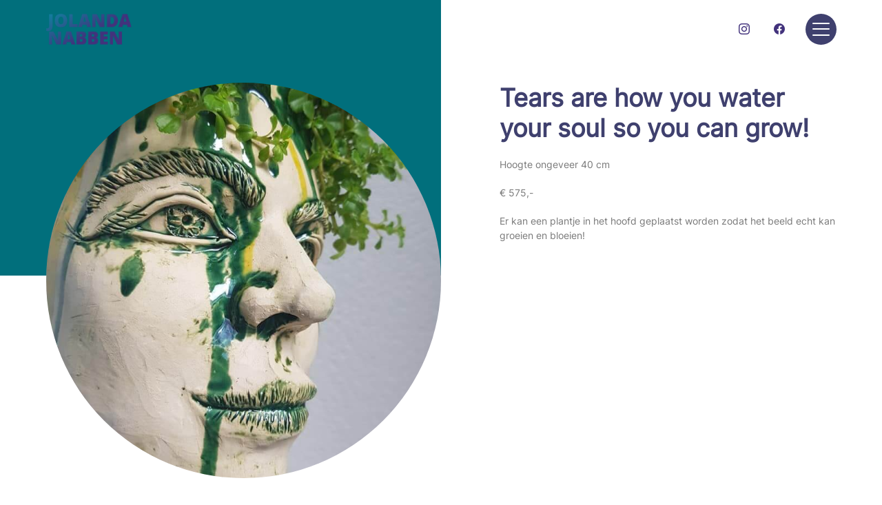

--- FILE ---
content_type: text/html; charset=UTF-8
request_url: http://www.jolandanabben.nl/tears-are-how-you-water-your-soul-so-you-can-grow/
body_size: 7640
content:
<!DOCTYPE html>
<html lang="nl" dir="ltr">
  <head>
    <meta charset="utf-8">
    <meta name="viewport" content="width=device-width, initial-scale=1.0, maximum-scale=1.0, user-scalable=0">
    <title>Jolanda Nabben | Tears are how you water your soul so you can grow!</title>
    <link rel="apple-touch-icon" sizes="180x180" href="/apple-touch-icon.png">
    <link rel="icon" type="image/png" sizes="32x32" href="/favicon-32x32.png">
    <link rel="icon" type="image/png" sizes="16x16" href="/favicon-16x16.png">
    <link rel="mask-icon" href="/safari-pinned-tab.svg" color="#5bbad5">
    <meta name="robots" content="follow, index, max-snippet:-1, max-video-preview:-1, max-image-preview:large">
    <meta name="msapplication-TileColor" content="#00aba9">
    <meta name="theme-color" content="#ffffff">
    <meta name="viewport" content="width=device-width, initial-scale=1.0">
    <meta name="description" content="Jolanda Nabben; Keramiek, Workshops & Exposities op de Smakt in Venray.">
    <meta name="author" content="https://www.linkedin.com/in/dennisthemenace/"/>
    <meta property="og:title" content="Jolanda Nabben | Tears are how you water your soul so you can grow!" />
    <meta property="og:description" content="Jolanda Nabben; Keramiek, Workshops & Exposities op de Smakt in Venray." />
    <meta property="og:image" content="http://www.jolandanabben.nl/wp-content/uploads/2022/11/jolanda_nabben-sharedimage.jpg" />
    <meta property="og:image:alt" content="Jolanda Nabben" />
    <meta property="og:type" content="website" />
    <meta property="og:url" content="http://www.jolandanabben.nl/tears-are-how-you-water-your-soul-so-you-can-grow/" />
    <meta property="og:site_name" content="Jolanda Nabben" />
    <meta property="og:locale" content="nl" />
    <link href="https://cdn.jsdelivr.net/npm/select2@4.1.0-rc.0/dist/css/select2.min.css" rel="stylesheet" />
    <meta name='robots' content='index, follow, max-snippet:-1, max-image-preview:large, max-video-preview:-1' />

	<!-- This site is optimized with the Yoast SEO plugin v19.10 - https://yoast.com/wordpress/plugins/seo/ -->
	<link rel="canonical" href="http://www.jolandanabben.nl/tears-are-how-you-water-your-soul-so-you-can-grow/" />
	<meta property="og:locale" content="nl_NL" />
	<meta property="og:type" content="article" />
	<meta property="og:title" content="Tears are how you water your soul so you can grow! - Jolanda Nabben" />
	<meta property="og:url" content="http://www.jolandanabben.nl/tears-are-how-you-water-your-soul-so-you-can-grow/" />
	<meta property="og:site_name" content="Jolanda Nabben" />
	<meta property="article:published_time" content="2022-11-22T18:55:51+00:00" />
	<meta property="article:modified_time" content="2022-11-25T16:05:54+00:00" />
	<meta property="og:image" content="http://www.jolandanabben.nl/wp-content/uploads/2022/11/tears-1.jpg" />
	<meta property="og:image:width" content="720" />
	<meta property="og:image:height" content="960" />
	<meta property="og:image:type" content="image/jpeg" />
	<meta name="author" content="Jolanda Nabben" />
	<meta name="twitter:card" content="summary_large_image" />
	<script type="application/ld+json" class="yoast-schema-graph">{"@context":"https://schema.org","@graph":[{"@type":"WebPage","@id":"http://www.jolandanabben.nl/tears-are-how-you-water-your-soul-so-you-can-grow/","url":"http://www.jolandanabben.nl/tears-are-how-you-water-your-soul-so-you-can-grow/","name":"Tears are how you water your soul so you can grow! - Jolanda Nabben","isPartOf":{"@id":"http://www.jolandanabben.nl/#website"},"primaryImageOfPage":{"@id":"http://www.jolandanabben.nl/tears-are-how-you-water-your-soul-so-you-can-grow/#primaryimage"},"image":{"@id":"http://www.jolandanabben.nl/tears-are-how-you-water-your-soul-so-you-can-grow/#primaryimage"},"thumbnailUrl":"http://www.jolandanabben.nl/wp-content/uploads/2022/11/tears-1.jpg","datePublished":"2022-11-22T18:55:51+00:00","dateModified":"2022-11-25T16:05:54+00:00","author":{"@id":"http://www.jolandanabben.nl/#/schema/person/2dca967d5025b11abb9e7226bbc50d07"},"breadcrumb":{"@id":"http://www.jolandanabben.nl/tears-are-how-you-water-your-soul-so-you-can-grow/#breadcrumb"},"inLanguage":"nl-NL","potentialAction":[{"@type":"ReadAction","target":["http://www.jolandanabben.nl/tears-are-how-you-water-your-soul-so-you-can-grow/"]}]},{"@type":"ImageObject","inLanguage":"nl-NL","@id":"http://www.jolandanabben.nl/tears-are-how-you-water-your-soul-so-you-can-grow/#primaryimage","url":"http://www.jolandanabben.nl/wp-content/uploads/2022/11/tears-1.jpg","contentUrl":"http://www.jolandanabben.nl/wp-content/uploads/2022/11/tears-1.jpg","width":720,"height":960},{"@type":"BreadcrumbList","@id":"http://www.jolandanabben.nl/tears-are-how-you-water-your-soul-so-you-can-grow/#breadcrumb","itemListElement":[{"@type":"ListItem","position":1,"name":"Home","item":"https://www.jolandanabben.nl/"},{"@type":"ListItem","position":2,"name":"Tears are how you water your soul so you can grow!"}]},{"@type":"WebSite","@id":"http://www.jolandanabben.nl/#website","url":"http://www.jolandanabben.nl/","name":"Jolanda Nabben","description":"","potentialAction":[{"@type":"SearchAction","target":{"@type":"EntryPoint","urlTemplate":"http://www.jolandanabben.nl/?s={search_term_string}"},"query-input":"required name=search_term_string"}],"inLanguage":"nl-NL"},{"@type":"Person","@id":"http://www.jolandanabben.nl/#/schema/person/2dca967d5025b11abb9e7226bbc50d07","name":"Jolanda Nabben","image":{"@type":"ImageObject","inLanguage":"nl-NL","@id":"http://www.jolandanabben.nl/#/schema/person/image/","url":"https://secure.gravatar.com/avatar/fa95c7e6ff87f7443f442c5e3e6b37dc4e73eefaa4a17c4043c1983e23e98df0?s=96&d=mm&r=g","contentUrl":"https://secure.gravatar.com/avatar/fa95c7e6ff87f7443f442c5e3e6b37dc4e73eefaa4a17c4043c1983e23e98df0?s=96&d=mm&r=g","caption":"Jolanda Nabben"},"url":"http://www.jolandanabben.nl/author/jolanda/"}]}</script>
	<!-- / Yoast SEO plugin. -->


<link rel="alternate" type="application/rss+xml" title="Jolanda Nabben &raquo; Tears are how you water your soul so you can grow! Reactiesfeed" href="http://www.jolandanabben.nl/tears-are-how-you-water-your-soul-so-you-can-grow/feed/" />
<link rel="alternate" title="oEmbed (JSON)" type="application/json+oembed" href="http://www.jolandanabben.nl/wp-json/oembed/1.0/embed?url=http%3A%2F%2Fwww.jolandanabben.nl%2Ftears-are-how-you-water-your-soul-so-you-can-grow%2F" />
<link rel="alternate" title="oEmbed (XML)" type="text/xml+oembed" href="http://www.jolandanabben.nl/wp-json/oembed/1.0/embed?url=http%3A%2F%2Fwww.jolandanabben.nl%2Ftears-are-how-you-water-your-soul-so-you-can-grow%2F&#038;format=xml" />
<style id='wp-img-auto-sizes-contain-inline-css' type='text/css'>
img:is([sizes=auto i],[sizes^="auto," i]){contain-intrinsic-size:3000px 1500px}
/*# sourceURL=wp-img-auto-sizes-contain-inline-css */
</style>
<style id='wp-emoji-styles-inline-css' type='text/css'>

	img.wp-smiley, img.emoji {
		display: inline !important;
		border: none !important;
		box-shadow: none !important;
		height: 1em !important;
		width: 1em !important;
		margin: 0 0.07em !important;
		vertical-align: -0.1em !important;
		background: none !important;
		padding: 0 !important;
	}
/*# sourceURL=wp-emoji-styles-inline-css */
</style>
<style id='wp-block-library-inline-css' type='text/css'>
:root{--wp-block-synced-color:#7a00df;--wp-block-synced-color--rgb:122,0,223;--wp-bound-block-color:var(--wp-block-synced-color);--wp-editor-canvas-background:#ddd;--wp-admin-theme-color:#007cba;--wp-admin-theme-color--rgb:0,124,186;--wp-admin-theme-color-darker-10:#006ba1;--wp-admin-theme-color-darker-10--rgb:0,107,160.5;--wp-admin-theme-color-darker-20:#005a87;--wp-admin-theme-color-darker-20--rgb:0,90,135;--wp-admin-border-width-focus:2px}@media (min-resolution:192dpi){:root{--wp-admin-border-width-focus:1.5px}}.wp-element-button{cursor:pointer}:root .has-very-light-gray-background-color{background-color:#eee}:root .has-very-dark-gray-background-color{background-color:#313131}:root .has-very-light-gray-color{color:#eee}:root .has-very-dark-gray-color{color:#313131}:root .has-vivid-green-cyan-to-vivid-cyan-blue-gradient-background{background:linear-gradient(135deg,#00d084,#0693e3)}:root .has-purple-crush-gradient-background{background:linear-gradient(135deg,#34e2e4,#4721fb 50%,#ab1dfe)}:root .has-hazy-dawn-gradient-background{background:linear-gradient(135deg,#faaca8,#dad0ec)}:root .has-subdued-olive-gradient-background{background:linear-gradient(135deg,#fafae1,#67a671)}:root .has-atomic-cream-gradient-background{background:linear-gradient(135deg,#fdd79a,#004a59)}:root .has-nightshade-gradient-background{background:linear-gradient(135deg,#330968,#31cdcf)}:root .has-midnight-gradient-background{background:linear-gradient(135deg,#020381,#2874fc)}:root{--wp--preset--font-size--normal:16px;--wp--preset--font-size--huge:42px}.has-regular-font-size{font-size:1em}.has-larger-font-size{font-size:2.625em}.has-normal-font-size{font-size:var(--wp--preset--font-size--normal)}.has-huge-font-size{font-size:var(--wp--preset--font-size--huge)}.has-text-align-center{text-align:center}.has-text-align-left{text-align:left}.has-text-align-right{text-align:right}.has-fit-text{white-space:nowrap!important}#end-resizable-editor-section{display:none}.aligncenter{clear:both}.items-justified-left{justify-content:flex-start}.items-justified-center{justify-content:center}.items-justified-right{justify-content:flex-end}.items-justified-space-between{justify-content:space-between}.screen-reader-text{border:0;clip-path:inset(50%);height:1px;margin:-1px;overflow:hidden;padding:0;position:absolute;width:1px;word-wrap:normal!important}.screen-reader-text:focus{background-color:#ddd;clip-path:none;color:#444;display:block;font-size:1em;height:auto;left:5px;line-height:normal;padding:15px 23px 14px;text-decoration:none;top:5px;width:auto;z-index:100000}html :where(.has-border-color){border-style:solid}html :where([style*=border-top-color]){border-top-style:solid}html :where([style*=border-right-color]){border-right-style:solid}html :where([style*=border-bottom-color]){border-bottom-style:solid}html :where([style*=border-left-color]){border-left-style:solid}html :where([style*=border-width]){border-style:solid}html :where([style*=border-top-width]){border-top-style:solid}html :where([style*=border-right-width]){border-right-style:solid}html :where([style*=border-bottom-width]){border-bottom-style:solid}html :where([style*=border-left-width]){border-left-style:solid}html :where(img[class*=wp-image-]){height:auto;max-width:100%}:where(figure){margin:0 0 1em}html :where(.is-position-sticky){--wp-admin--admin-bar--position-offset:var(--wp-admin--admin-bar--height,0px)}@media screen and (max-width:600px){html :where(.is-position-sticky){--wp-admin--admin-bar--position-offset:0px}}

/*# sourceURL=wp-block-library-inline-css */
</style><style id='global-styles-inline-css' type='text/css'>
:root{--wp--preset--aspect-ratio--square: 1;--wp--preset--aspect-ratio--4-3: 4/3;--wp--preset--aspect-ratio--3-4: 3/4;--wp--preset--aspect-ratio--3-2: 3/2;--wp--preset--aspect-ratio--2-3: 2/3;--wp--preset--aspect-ratio--16-9: 16/9;--wp--preset--aspect-ratio--9-16: 9/16;--wp--preset--color--black: #000000;--wp--preset--color--cyan-bluish-gray: #abb8c3;--wp--preset--color--white: #ffffff;--wp--preset--color--pale-pink: #f78da7;--wp--preset--color--vivid-red: #cf2e2e;--wp--preset--color--luminous-vivid-orange: #ff6900;--wp--preset--color--luminous-vivid-amber: #fcb900;--wp--preset--color--light-green-cyan: #7bdcb5;--wp--preset--color--vivid-green-cyan: #00d084;--wp--preset--color--pale-cyan-blue: #8ed1fc;--wp--preset--color--vivid-cyan-blue: #0693e3;--wp--preset--color--vivid-purple: #9b51e0;--wp--preset--gradient--vivid-cyan-blue-to-vivid-purple: linear-gradient(135deg,rgb(6,147,227) 0%,rgb(155,81,224) 100%);--wp--preset--gradient--light-green-cyan-to-vivid-green-cyan: linear-gradient(135deg,rgb(122,220,180) 0%,rgb(0,208,130) 100%);--wp--preset--gradient--luminous-vivid-amber-to-luminous-vivid-orange: linear-gradient(135deg,rgb(252,185,0) 0%,rgb(255,105,0) 100%);--wp--preset--gradient--luminous-vivid-orange-to-vivid-red: linear-gradient(135deg,rgb(255,105,0) 0%,rgb(207,46,46) 100%);--wp--preset--gradient--very-light-gray-to-cyan-bluish-gray: linear-gradient(135deg,rgb(238,238,238) 0%,rgb(169,184,195) 100%);--wp--preset--gradient--cool-to-warm-spectrum: linear-gradient(135deg,rgb(74,234,220) 0%,rgb(151,120,209) 20%,rgb(207,42,186) 40%,rgb(238,44,130) 60%,rgb(251,105,98) 80%,rgb(254,248,76) 100%);--wp--preset--gradient--blush-light-purple: linear-gradient(135deg,rgb(255,206,236) 0%,rgb(152,150,240) 100%);--wp--preset--gradient--blush-bordeaux: linear-gradient(135deg,rgb(254,205,165) 0%,rgb(254,45,45) 50%,rgb(107,0,62) 100%);--wp--preset--gradient--luminous-dusk: linear-gradient(135deg,rgb(255,203,112) 0%,rgb(199,81,192) 50%,rgb(65,88,208) 100%);--wp--preset--gradient--pale-ocean: linear-gradient(135deg,rgb(255,245,203) 0%,rgb(182,227,212) 50%,rgb(51,167,181) 100%);--wp--preset--gradient--electric-grass: linear-gradient(135deg,rgb(202,248,128) 0%,rgb(113,206,126) 100%);--wp--preset--gradient--midnight: linear-gradient(135deg,rgb(2,3,129) 0%,rgb(40,116,252) 100%);--wp--preset--font-size--small: 13px;--wp--preset--font-size--medium: 20px;--wp--preset--font-size--large: 36px;--wp--preset--font-size--x-large: 42px;--wp--preset--spacing--20: 0.44rem;--wp--preset--spacing--30: 0.67rem;--wp--preset--spacing--40: 1rem;--wp--preset--spacing--50: 1.5rem;--wp--preset--spacing--60: 2.25rem;--wp--preset--spacing--70: 3.38rem;--wp--preset--spacing--80: 5.06rem;--wp--preset--shadow--natural: 6px 6px 9px rgba(0, 0, 0, 0.2);--wp--preset--shadow--deep: 12px 12px 50px rgba(0, 0, 0, 0.4);--wp--preset--shadow--sharp: 6px 6px 0px rgba(0, 0, 0, 0.2);--wp--preset--shadow--outlined: 6px 6px 0px -3px rgb(255, 255, 255), 6px 6px rgb(0, 0, 0);--wp--preset--shadow--crisp: 6px 6px 0px rgb(0, 0, 0);}:where(.is-layout-flex){gap: 0.5em;}:where(.is-layout-grid){gap: 0.5em;}body .is-layout-flex{display: flex;}.is-layout-flex{flex-wrap: wrap;align-items: center;}.is-layout-flex > :is(*, div){margin: 0;}body .is-layout-grid{display: grid;}.is-layout-grid > :is(*, div){margin: 0;}:where(.wp-block-columns.is-layout-flex){gap: 2em;}:where(.wp-block-columns.is-layout-grid){gap: 2em;}:where(.wp-block-post-template.is-layout-flex){gap: 1.25em;}:where(.wp-block-post-template.is-layout-grid){gap: 1.25em;}.has-black-color{color: var(--wp--preset--color--black) !important;}.has-cyan-bluish-gray-color{color: var(--wp--preset--color--cyan-bluish-gray) !important;}.has-white-color{color: var(--wp--preset--color--white) !important;}.has-pale-pink-color{color: var(--wp--preset--color--pale-pink) !important;}.has-vivid-red-color{color: var(--wp--preset--color--vivid-red) !important;}.has-luminous-vivid-orange-color{color: var(--wp--preset--color--luminous-vivid-orange) !important;}.has-luminous-vivid-amber-color{color: var(--wp--preset--color--luminous-vivid-amber) !important;}.has-light-green-cyan-color{color: var(--wp--preset--color--light-green-cyan) !important;}.has-vivid-green-cyan-color{color: var(--wp--preset--color--vivid-green-cyan) !important;}.has-pale-cyan-blue-color{color: var(--wp--preset--color--pale-cyan-blue) !important;}.has-vivid-cyan-blue-color{color: var(--wp--preset--color--vivid-cyan-blue) !important;}.has-vivid-purple-color{color: var(--wp--preset--color--vivid-purple) !important;}.has-black-background-color{background-color: var(--wp--preset--color--black) !important;}.has-cyan-bluish-gray-background-color{background-color: var(--wp--preset--color--cyan-bluish-gray) !important;}.has-white-background-color{background-color: var(--wp--preset--color--white) !important;}.has-pale-pink-background-color{background-color: var(--wp--preset--color--pale-pink) !important;}.has-vivid-red-background-color{background-color: var(--wp--preset--color--vivid-red) !important;}.has-luminous-vivid-orange-background-color{background-color: var(--wp--preset--color--luminous-vivid-orange) !important;}.has-luminous-vivid-amber-background-color{background-color: var(--wp--preset--color--luminous-vivid-amber) !important;}.has-light-green-cyan-background-color{background-color: var(--wp--preset--color--light-green-cyan) !important;}.has-vivid-green-cyan-background-color{background-color: var(--wp--preset--color--vivid-green-cyan) !important;}.has-pale-cyan-blue-background-color{background-color: var(--wp--preset--color--pale-cyan-blue) !important;}.has-vivid-cyan-blue-background-color{background-color: var(--wp--preset--color--vivid-cyan-blue) !important;}.has-vivid-purple-background-color{background-color: var(--wp--preset--color--vivid-purple) !important;}.has-black-border-color{border-color: var(--wp--preset--color--black) !important;}.has-cyan-bluish-gray-border-color{border-color: var(--wp--preset--color--cyan-bluish-gray) !important;}.has-white-border-color{border-color: var(--wp--preset--color--white) !important;}.has-pale-pink-border-color{border-color: var(--wp--preset--color--pale-pink) !important;}.has-vivid-red-border-color{border-color: var(--wp--preset--color--vivid-red) !important;}.has-luminous-vivid-orange-border-color{border-color: var(--wp--preset--color--luminous-vivid-orange) !important;}.has-luminous-vivid-amber-border-color{border-color: var(--wp--preset--color--luminous-vivid-amber) !important;}.has-light-green-cyan-border-color{border-color: var(--wp--preset--color--light-green-cyan) !important;}.has-vivid-green-cyan-border-color{border-color: var(--wp--preset--color--vivid-green-cyan) !important;}.has-pale-cyan-blue-border-color{border-color: var(--wp--preset--color--pale-cyan-blue) !important;}.has-vivid-cyan-blue-border-color{border-color: var(--wp--preset--color--vivid-cyan-blue) !important;}.has-vivid-purple-border-color{border-color: var(--wp--preset--color--vivid-purple) !important;}.has-vivid-cyan-blue-to-vivid-purple-gradient-background{background: var(--wp--preset--gradient--vivid-cyan-blue-to-vivid-purple) !important;}.has-light-green-cyan-to-vivid-green-cyan-gradient-background{background: var(--wp--preset--gradient--light-green-cyan-to-vivid-green-cyan) !important;}.has-luminous-vivid-amber-to-luminous-vivid-orange-gradient-background{background: var(--wp--preset--gradient--luminous-vivid-amber-to-luminous-vivid-orange) !important;}.has-luminous-vivid-orange-to-vivid-red-gradient-background{background: var(--wp--preset--gradient--luminous-vivid-orange-to-vivid-red) !important;}.has-very-light-gray-to-cyan-bluish-gray-gradient-background{background: var(--wp--preset--gradient--very-light-gray-to-cyan-bluish-gray) !important;}.has-cool-to-warm-spectrum-gradient-background{background: var(--wp--preset--gradient--cool-to-warm-spectrum) !important;}.has-blush-light-purple-gradient-background{background: var(--wp--preset--gradient--blush-light-purple) !important;}.has-blush-bordeaux-gradient-background{background: var(--wp--preset--gradient--blush-bordeaux) !important;}.has-luminous-dusk-gradient-background{background: var(--wp--preset--gradient--luminous-dusk) !important;}.has-pale-ocean-gradient-background{background: var(--wp--preset--gradient--pale-ocean) !important;}.has-electric-grass-gradient-background{background: var(--wp--preset--gradient--electric-grass) !important;}.has-midnight-gradient-background{background: var(--wp--preset--gradient--midnight) !important;}.has-small-font-size{font-size: var(--wp--preset--font-size--small) !important;}.has-medium-font-size{font-size: var(--wp--preset--font-size--medium) !important;}.has-large-font-size{font-size: var(--wp--preset--font-size--large) !important;}.has-x-large-font-size{font-size: var(--wp--preset--font-size--x-large) !important;}
/*# sourceURL=global-styles-inline-css */
</style>

<style id='classic-theme-styles-inline-css' type='text/css'>
/*! This file is auto-generated */
.wp-block-button__link{color:#fff;background-color:#32373c;border-radius:9999px;box-shadow:none;text-decoration:none;padding:calc(.667em + 2px) calc(1.333em + 2px);font-size:1.125em}.wp-block-file__button{background:#32373c;color:#fff;text-decoration:none}
/*# sourceURL=/wp-includes/css/classic-themes.min.css */
</style>
<link rel='stylesheet' id='main-css' href='http://www.jolandanabben.nl/wp-content/themes/jolanda_nabben/style.css?ver=6.9' type='text/css' media='all' />
<link rel="https://api.w.org/" href="http://www.jolandanabben.nl/wp-json/" /><link rel="alternate" title="JSON" type="application/json" href="http://www.jolandanabben.nl/wp-json/wp/v2/posts/162" /><link rel="EditURI" type="application/rsd+xml" title="RSD" href="http://www.jolandanabben.nl/xmlrpc.php?rsd" />
<meta name="generator" content="WordPress 6.9" />
<link rel='shortlink' href='http://www.jolandanabben.nl/?p=162' />
<link rel='shortcut icon' href='http://www.jolandanabben.nl/wp-content/themes/jolanda_nabben/favicon.ico' />
    <!-- Google Tag Manager -->
    <script>(function(w,d,s,l,i){w[l]=w[l]||[];w[l].push({'gtm.start':
    new Date().getTime(),event:'gtm.js'});var f=d.getElementsByTagName(s)[0],
    j=d.createElement(s),dl=l!='dataLayer'?'&l='+l:'';j.async=true;j.src=
    'https://www.googletagmanager.com/gtm.js?id='+i+dl;f.parentNode.insertBefore(j,f);
    })(window,document,'script','dataLayer','GTM-KF5JDGJ');</script>
    <!-- End Google Tag Manager -->
  <link rel='stylesheet' id='genesis-custom-blocks__block-detail-header-block-css' href='http://www.jolandanabben.nl/wp-content/themes/jolanda_nabben/blocks/css/block-detail-header-block.css?ver=6.9' type='text/css' media='all' />
<link rel='stylesheet' id='genesis-custom-blocks__block-four-images-block-css' href='http://www.jolandanabben.nl/wp-content/themes/jolanda_nabben/blocks/css/block-four-images-block.css?ver=6.9' type='text/css' media='all' />
</head>
  <body>
    <!-- Google Tag Manager (noscript) -->
    <noscript><iframe src="https://www.googletagmanager.com/ns.html?id=GTM-KF5JDGJ"
    height="0" width="0" style="display:none;visibility:hidden"></iframe></noscript>
    <!-- End Google Tag Manager (noscript) -->
    <header id="header" data-aos>
      <div class="contentWrapper">
        <a title="Jolanda Nabben" class="logo" href="http://www.jolandanabben.nl"><img alt="Jolanda Nabben" src="http://www.jolandanabben.nl/wp-content/uploads/2022/11/jolanda-logo.png"></a>
        <a title="Jolanda Nabben" class="logo white" href="http://www.jolandanabben.nl"><img alt="Jolanda Nabben" src="http://www.jolandanabben.nl/wp-content/uploads/2022/11/jolana-log-white.png"></a>
        <div class="socials">
          <a class="social" href="https://www.instagram.com/jolandanabben/" target="_blank" title="instagram"><i class="icon-instagram"></i></a>
          <a class="social" href="https://www.facebook.com/jolandanabbenkeramiek/" target="_blank" title="facebook"><i class="icon-facebook"></i></a>
        </div>
        <div id="menuIcon"><div class="burger"><div class="bar"></div><div class="bar"></div><div class="bar"></div></div></div>
      </div>
    </header>
    <div class='menuOverlay'></div>
    <div id="menu" class="mainMenu" style="display: none;">
      <div class="menu-jn-menu-container"><ul id="menu-jn-menu" class="menu"><li id="menu-item-97" class="menu-item menu-item-type-post_type menu-item-object-page menu-item-home menu-item-97"><a href="http://www.jolandanabben.nl/">Home</a></li>
<li id="menu-item-98" class="menu-item menu-item-type-post_type menu-item-object-page menu-item-98"><a href="http://www.jolandanabben.nl/keramiek/">Keramiek</a></li>
<li id="menu-item-102" class="menu-item menu-item-type-post_type menu-item-object-page menu-item-102"><a href="http://www.jolandanabben.nl/workshops/">Workshops</a></li>
<li id="menu-item-99" class="menu-item menu-item-type-post_type menu-item-object-page menu-item-99"><a href="http://www.jolandanabben.nl/exposities/">Exposities</a></li>
<li id="menu-item-563" class="menu-item menu-item-type-post_type menu-item-object-page menu-item-563"><a href="http://www.jolandanabben.nl/jolanda/">Jolanda</a></li>
</ul></div>      <div class="contactMenu">
        <a href="http://maps.google.com/?q=Sint Jozeflaan 6, 5817 AC Smakt" target="_blank">Smakt (Venray, NL)</a>
        <a href="tel:0613643314">0613643314</a>
        <a href="mailto:jolandanabben@hotmail.com" target="_blank">jolandanabben@hotmail.com</a>
      </div>
    </div>
    <div class="contentContainer">

  
<section class="detailHeader" data-aos>
  <div class="backgroundBlock"></div>
  <div class="contentWrapper">
    <div class="imageWrapper">
      <div class="image" style="background-image:url(http://www.jolandanabben.nl/wp-content/uploads/2022/11/tears-1.jpg);" alt="Tears are how you water your soul so you can grow!"></div>
    </div>
    <div class="textWrapper">
      <h2 class="title">Tears are how you water your soul so you can grow!</h2>
      <p>Hoogte ongeveer 40 cm</p>
<p>€ 575,-</p>
<p>Er kan een plantje in het hoofd geplaatst worden zodat het beeld echt kan groeien en bloeien!</p>
    </div>
  </div>
</section>


<section class="fourImagesBlock" data-aos>
  <div class="contentWrapper">
    <div class="images">
      <a class="imageWrapper" title="Tears are how you water your soul so you can grow! - foto 1" data-fslightbox href="http://www.jolandanabben.nl/wp-content/uploads/2022/11/tears-2.jpg"><span class="image" style="background-image:url(http://www.jolandanabben.nl/wp-content/uploads/2022/11/tears-2.jpg)"></span></a>
      <a class="imageWrapper" title="Tears are how you water your soul so you can grow! - foto 2" data-fslightbox href="http://www.jolandanabben.nl/wp-content/uploads/2022/11/tears-3.jpg"><span class="image" style="background-image:url(http://www.jolandanabben.nl/wp-content/uploads/2022/11/tears-3.jpg)"></span></a>
      <a class="imageWrapper" title="Tears are how you water your soul so you can grow! - foto 3" data-fslightbox href="http://www.jolandanabben.nl/wp-content/uploads/2022/11/tears-4.jpg"><span class="image" style="background-image:url(http://www.jolandanabben.nl/wp-content/uploads/2022/11/tears-4.jpg)"></span></a>
      <a class="imageWrapper" title="Tears are how you water your soul so you can grow! - foto 4" data-fslightbox href="http://www.jolandanabben.nl/wp-content/uploads/2022/11/tears-5.jpg"><span class="image" style="background-image:url(http://www.jolandanabben.nl/wp-content/uploads/2022/11/tears-5.jpg)"></span></a>
    </div>
  </div>
</section>

<script type="speculationrules">
{"prefetch":[{"source":"document","where":{"and":[{"href_matches":"/*"},{"not":{"href_matches":["/wp-*.php","/wp-admin/*","/wp-content/uploads/*","/wp-content/*","/wp-content/plugins/*","/wp-content/themes/jolanda_nabben/*","/*\\?(.+)"]}},{"not":{"selector_matches":"a[rel~=\"nofollow\"]"}},{"not":{"selector_matches":".no-prefetch, .no-prefetch a"}}]},"eagerness":"conservative"}]}
</script>
<script type="text/javascript" src="http://www.jolandanabben.nl/wp-content/themes/jolanda_nabben/libs/jquery.min.js?ver=1.0" id="Jquery-js"></script>
<script type="text/javascript" src="http://www.jolandanabben.nl/wp-content/themes/jolanda_nabben/libs/aos.js?ver=1.0" id="aos-js"></script>
<script type="text/javascript" src="http://www.jolandanabben.nl/wp-content/themes/jolanda_nabben/libs/fslightbox.js?ver=1.0" id="FS lightbox-js"></script>
<script type="text/javascript" src="http://www.jolandanabben.nl/wp-content/themes/jolanda_nabben/libs/select2.min.js?ver=1.0" id="Select2-js"></script>
<script type="text/javascript" src="http://www.jolandanabben.nl/wp-content/themes/jolanda_nabben/assets/js/main.js?ver=1.0" id="main_js-js"></script>
<script id="wp-emoji-settings" type="application/json">
{"baseUrl":"https://s.w.org/images/core/emoji/17.0.2/72x72/","ext":".png","svgUrl":"https://s.w.org/images/core/emoji/17.0.2/svg/","svgExt":".svg","source":{"concatemoji":"http://www.jolandanabben.nl/wp-includes/js/wp-emoji-release.min.js?ver=6.9"}}
</script>
<script type="module">
/* <![CDATA[ */
/*! This file is auto-generated */
const a=JSON.parse(document.getElementById("wp-emoji-settings").textContent),o=(window._wpemojiSettings=a,"wpEmojiSettingsSupports"),s=["flag","emoji"];function i(e){try{var t={supportTests:e,timestamp:(new Date).valueOf()};sessionStorage.setItem(o,JSON.stringify(t))}catch(e){}}function c(e,t,n){e.clearRect(0,0,e.canvas.width,e.canvas.height),e.fillText(t,0,0);t=new Uint32Array(e.getImageData(0,0,e.canvas.width,e.canvas.height).data);e.clearRect(0,0,e.canvas.width,e.canvas.height),e.fillText(n,0,0);const a=new Uint32Array(e.getImageData(0,0,e.canvas.width,e.canvas.height).data);return t.every((e,t)=>e===a[t])}function p(e,t){e.clearRect(0,0,e.canvas.width,e.canvas.height),e.fillText(t,0,0);var n=e.getImageData(16,16,1,1);for(let e=0;e<n.data.length;e++)if(0!==n.data[e])return!1;return!0}function u(e,t,n,a){switch(t){case"flag":return n(e,"\ud83c\udff3\ufe0f\u200d\u26a7\ufe0f","\ud83c\udff3\ufe0f\u200b\u26a7\ufe0f")?!1:!n(e,"\ud83c\udde8\ud83c\uddf6","\ud83c\udde8\u200b\ud83c\uddf6")&&!n(e,"\ud83c\udff4\udb40\udc67\udb40\udc62\udb40\udc65\udb40\udc6e\udb40\udc67\udb40\udc7f","\ud83c\udff4\u200b\udb40\udc67\u200b\udb40\udc62\u200b\udb40\udc65\u200b\udb40\udc6e\u200b\udb40\udc67\u200b\udb40\udc7f");case"emoji":return!a(e,"\ud83e\u1fac8")}return!1}function f(e,t,n,a){let r;const o=(r="undefined"!=typeof WorkerGlobalScope&&self instanceof WorkerGlobalScope?new OffscreenCanvas(300,150):document.createElement("canvas")).getContext("2d",{willReadFrequently:!0}),s=(o.textBaseline="top",o.font="600 32px Arial",{});return e.forEach(e=>{s[e]=t(o,e,n,a)}),s}function r(e){var t=document.createElement("script");t.src=e,t.defer=!0,document.head.appendChild(t)}a.supports={everything:!0,everythingExceptFlag:!0},new Promise(t=>{let n=function(){try{var e=JSON.parse(sessionStorage.getItem(o));if("object"==typeof e&&"number"==typeof e.timestamp&&(new Date).valueOf()<e.timestamp+604800&&"object"==typeof e.supportTests)return e.supportTests}catch(e){}return null}();if(!n){if("undefined"!=typeof Worker&&"undefined"!=typeof OffscreenCanvas&&"undefined"!=typeof URL&&URL.createObjectURL&&"undefined"!=typeof Blob)try{var e="postMessage("+f.toString()+"("+[JSON.stringify(s),u.toString(),c.toString(),p.toString()].join(",")+"));",a=new Blob([e],{type:"text/javascript"});const r=new Worker(URL.createObjectURL(a),{name:"wpTestEmojiSupports"});return void(r.onmessage=e=>{i(n=e.data),r.terminate(),t(n)})}catch(e){}i(n=f(s,u,c,p))}t(n)}).then(e=>{for(const n in e)a.supports[n]=e[n],a.supports.everything=a.supports.everything&&a.supports[n],"flag"!==n&&(a.supports.everythingExceptFlag=a.supports.everythingExceptFlag&&a.supports[n]);var t;a.supports.everythingExceptFlag=a.supports.everythingExceptFlag&&!a.supports.flag,a.supports.everything||((t=a.source||{}).concatemoji?r(t.concatemoji):t.wpemoji&&t.twemoji&&(r(t.twemoji),r(t.wpemoji)))});
//# sourceURL=http://www.jolandanabben.nl/wp-includes/js/wp-emoji-loader.min.js
/* ]]> */
</script>
  </div></body>


</html>


--- FILE ---
content_type: text/css
request_url: http://www.jolandanabben.nl/wp-content/themes/jolanda_nabben/style.css?ver=6.9
body_size: 2173
content:
*{box-sizing:border-box;cursor:default;letter-spacing:0;margin:0;padding:0;position:relative}*::selection{background:#3F406E;color:#ffffff}*::-webkit-selection{background:#3F406E;color:#ffffff}html,body{height:100%;width:100%;font-family:'Inter',arial,sans-serif}body.no-scroll{overflow:hidden}body p{color:#797979;font-size:14px;line-height:21px}body p.biggerText{font-size:21px;line-height:25px}body p a{color:#3F406E;cursor:pointer;font-weight:600;-webkit-transition:all .3s ease-out;-moz-transition:all .3s ease-out;-o-transition:all .3s ease-out;transition:all .3s ease-out}body p a:hover{opacity:.6}.contentContainer{padding-bottom:100px}.contentWrapper{display:block;width:1147px;margin:auto}.contentWrapper.smaller{width:950px}section{margin:100px 0}section:first-child{margin-top:0}.subTitle{color:#C9C9C9;font-size:14px;text-transform:uppercase;letter-spacing:2px}.title{color:#2F2F2F;font-family:'Inter';position:relative;font-size:36px;font-weight:700}.title i{position:absolute;left:-50px;top:50%;opacity:0;transform:translateY(-50%) scale(0)}.title.aos-animate i{opacity:1;transform:translateY(-50%) scale(1);-webkit-transition:all .45s 1.2s ease-out;-moz-transition:all .45s 1.2s ease-out;-o-transition:all .45s 1.2s ease-out;transition:all .45s 1.2s ease-out}.link{color:#3F406E;cursor:pointer;font-size:14px;font-weight:500;-webkit-transition:all .3s ease-out;-moz-transition:all .3s ease-out;-o-transition:all .3s ease-out;transition:all .3s ease-out}.link:hover{opacity:.5}.mediumTitle{color:#2F2F2F;font-family:'Inter';font-size:21px;font-weight:700}.button{background:#3F406E;border:2px solid #3F406E;border-radius:100px;color:#ffffff;cursor:pointer;font-size:14px;font-family:'Inter';padding:20px;min-width:200px;text-decoration:none;text-transform:uppercase;letter-spacing:2px;-webkit-transition:all .3s ease-out;-moz-transition:all .3s ease-out;-o-transition:all .3s ease-out;transition:all .3s ease-out}.button:hover{background:#ffffff;color:#3F406E}header{opacity:0;transform:translateY(-100%)}header.aos-animate{opacity:1;transform:translateY(0);-webkit-transition:all .3s .75s ease-out;-moz-transition:all .3s .75s ease-out;-o-transition:all .3s .75s ease-out;transition:all .3s .75s ease-out}header.open .logo{opacity:0}header.open .logo.white{opacity:1;-webkit-transition:all .3s ease-out;-moz-transition:all .3s ease-out;-o-transition:all .3s ease-out;transition:all .3s ease-out}header .contentWrapper{height:100%}header .logo{cursor:pointer;position:absolute;left:0;top:0}header .logo img{cursor:pointer;height:45px;width:auto}header .logo.white{opacity:0}header .socials{display:inline-block;position:absolute;right:75px;top:50%;transform:translateY(-50%);text-align:right}header .socials .social{cursor:pointer;font-size:16px;margin:0 15px;text-decoration:none;-webkit-transition:all .3s ease-out;-moz-transition:all .3s ease-out;-o-transition:all .3s ease-out;transition:all .3s ease-out}header .socials .social:hover{opacity:.6}header .socials .social:last-child{margin-right:0}header .socials .social i{cursor:pointer}header #menuIcon{background:#3F406E;cursor:pointer;border-radius:50%;float:right;height:45px;width:45px;transform:scale(1);-webkit-transition:all .3s ease-out;-moz-transition:all .3s ease-out;-o-transition:all .3s ease-out;transition:all .3s ease-out}header #menuIcon .burger{cursor:pointer;position:absolute;height:100%;top:0;padding:10px;left:0;flex-direction:column;flex-wrap:nowrap;width:100%;display:flex;justify-content:space-around;align-items:center}header #menuIcon .bar{background:#ffffff;border-radius:50px;cursor:pointer;height:2px;left:0;right:0;position:relative;-webkit-transition:all .3s ease-out;-moz-transition:all .3s ease-out;-o-transition:all .3s ease-out;transition:all .3s ease-out;width:100%}header #menuIcon:hover{transform:scale(.9);padding:5px}header #menuIcon.open .bar:first-child{transform:translate(0, 8px) rotate(-45deg)}header #menuIcon.open .bar:nth-child(2){width:0;opacity:0}header #menuIcon.open .bar:last-child{transform:translate(0, -9px) rotate(45deg)}.menuOverlay{background:rgba(0,0,0,0.5);height:100%;width:100%;pointer-events:none;position:fixed;left:0;right:0;opacity:0;top:0;-webkit-transition:all .3s ease-out;-moz-transition:all .3s ease-out;-o-transition:all .3s ease-out;transition:all .3s ease-out;z-index:98}.menuOverlay.show{pointer-events:all;opacity:1;-webkit-transition:all .45s .45s ease-out;-moz-transition:all .45s .45s ease-out;-o-transition:all .45s .45s ease-out;transition:all .45s .45s ease-out}.mainMenu{background:#3F406E;position:fixed;top:0;height:100%;left:0;width:33.3333%;-webkit-transition:all .45s ease-out;-moz-transition:all .45s ease-out;-o-transition:all .45s ease-out;transition:all .45s ease-out;opacity:0;transform:translateX(-100%);z-index:98}.mainMenu.open{opacity:1;transform:translateX(0)}.mainMenu ::-webkit-scrollbar{width:5px}.mainMenu::-webkit-scrollbar-track{background:#3F406E}.mainMenu::-webkit-scrollbar-thumb{background:#ffffff}.mainMenu div{padding-left:150px;top:50%;transform:translateY(-50%)}.mainMenu div li{list-style:none;margin-bottom:40px}.mainMenu div li:last-child{margin-bottom:0}.mainMenu div li a{color:#ffffff;cursor:pointer;opacity:.4;text-decoration:none;-webkit-transition:all .3s ease-out;-moz-transition:all .3s ease-out;-o-transition:all .3s ease-out;transition:all .3s ease-out}.mainMenu div li a:hover{opacity:1}.mainMenu div li a:hover i{transform:scale(1);opacity:1}.mainMenu div li a i{left:-10px;transform:scale(0);opacity:0;-webkit-transition:all .3s ease-out;-moz-transition:all .3s ease-out;-o-transition:all .3s ease-out;transition:all .3s ease-out}.mainMenu div li a i,.mainMenu div li a span{display:inline-block;cursor:pointer;vertical-align:middle}.mainMenu .contactMenu a{cursor:pointer;margin-left:20px;color:#ffffff;display:block;font-size:12px;line-height:21px;text-decoration:underline;-webkit-transition:all .3s ease-out;-moz-transition:all .3s ease-out;-o-transition:all .3s ease-out;transition:all .3s ease-out}.mainMenu .contactMenu a:hover{opacity:.6}@media all and (max-height:1240px) and (max-width:767px){.mainMenu{overflow-y:scroll}}@media all and (max-width:1240px){.contentWrapper{width:900px}.contentWrapper.smaller{width:900px}.mainMenu{width:450px}}@media all and (max-width:1024px){.contentWrapper{width:740px}.contentWrapper.smaller{width:740px}.title i{margin-right:10px;position:relative;left:0;vertical-align:middle}}@media all and (max-width:767px){header.open .socials .social i:before{color:#ffffff}.contentContainer{padding-bottom:50px}.contentWrapper{width:88.888%}.contentWrapper.smaller{width:88.888%}.mainMenu{width:100%}.mainMenu div{padding-left:50px;padding:0 50px;text-align:center}.mainMenu div li a{font-size:21px;line-height:25px}.mainMenu div li a i{display:none;opacity:0}}@media all and (max-width:350px){header.open .socials{display:none;opacity:0;pointer-events:none}.subTitle{font-size:12px}.title{font-size:24px}.mainMenu div{padding:30px}.mainMenu div li a{font-size:21px;line-height:25px}}@font-face{font-family:'Inter';font-style:normal;font-weight:200;font-display:swap;src:url(https://fonts.gstatic.com/s/inter/v12/UcCO3FwrK3iLTeHuS_fvQtMwCp50KnMw2boKoduKmMEVuDyfMZg.ttf) format('truetype')}@font-face{font-family:'Inter';font-style:normal;font-weight:400;font-display:swap;src:url(https://fonts.gstatic.com/s/inter/v12/UcCO3FwrK3iLTeHuS_fvQtMwCp50KnMw2boKoduKmMEVuLyfMZg.ttf) format('truetype')}@font-face{font-family:'Berkshire Swash';font-style:normal;font-weight:400;font-display:swap;src:url(https://fonts.gstatic.com/s/berkshireswash/v16/ptRRTi-cavZOGqCvnNJDl5m5XmNPrQ.ttf) format('truetype')}@font-face{font-family:'icomoon';src:url('assets/fonts/icomoon.eot?qufzll');src:url('assets/fonts/icomoon.eot?qufzll#iefix') format('embedded-opentype'),url('assets/fonts/icomoon.ttf?qufzll') format('truetype'),url('assets/fonts/icomoon.woff?qufzll') format('woff'),url('assets/fonts/icomoon.svg?qufzll#icomoon') format('svg');font-weight:normal;font-style:normal;font-display:block}[class^="icon-"],[class*=" icon-"]{font-family:'icomoon' !important;speak:never;font-style:normal;font-weight:normal;font-variant:normal;text-transform:none;line-height:1;-webkit-font-smoothing:antialiased;-moz-osx-font-smoothing:grayscale}.icon-facebook:before{content:"\e900";color:#42327c}.icon-instagram:before{content:"\e901";color:#42327c}.icon-star:before{content:"\e902";color:#fff}body{color:black}header{height:45px;position:fixed;top:20px;left:0;width:100%;z-index:99}::-webkit-scrollbar{width:10px}::-webkit-scrollbar-track{background:#EAEAEA}::-webkit-scrollbar-thumb{border-radius:50px;background:#016F7C}.block__headline{padding:20px 15px 30px;background:#fafafa;text-align:center}.block__headline-title{font-family:'Montserrat';font-size:30px;font-weight:bold;position:relative}.block__headline-title:after{content:'';display:block;width:40px;height:2px;background:#333;margin:0 auto}

--- FILE ---
content_type: text/css
request_url: http://www.jolandanabben.nl/wp-content/themes/jolanda_nabben/blocks/css/block-detail-header-block.css?ver=6.9
body_size: 555
content:
.detailHeader{padding-top:120px}.detailHeader.aos-animate .imageWrapper,.detailHeader.aos-animate .textWrapper{opacity:1;transform:translateY(0);-webkit-transition:all .45s .45s ease-in-out;-moz-transition:all .45s .45s ease-in-out;-o-transition:all .45s .45s ease-in-out;transition:all .45s .45s ease-in-out}.detailHeader.aos-animate .backgroundBlock{opacity:1;-webkit-transition:all .45s .75s ease-in-out;-moz-transition:all .45s .75s ease-in-out;-o-transition:all .45s .75s ease-in-out;transition:all .45s .75s ease-in-out}.detailHeader .backgroundBlock{background:#016F7C;position:absolute;height:500px;top:-100px;left:0;width:50%;opacity:0}.detailHeader .imageWrapper,.detailHeader .textWrapper{display:inline-block;vertical-align:top;opacity:0;transform:translateY(20px)}.detailHeader .imageWrapper{border-radius:50%;-moz-border-radius:50%;-webkit-border-radius:50%;-webkit-backface-visibility:hidden;-webkit-transform:translate3d(0, 0, 0);position:relative;overflow:hidden;width:50%}.detailHeader .imageWrapper .image{background-size:cover;background-position:center;height:0;padding-bottom:100%;width:100%}.detailHeader .textWrapper{width:calc(50% - 85px);margin-left:80px}.detailHeader .textWrapper .title{color:#3F406E}.detailHeader .textWrapper p{margin:20px 0}.detailHeader .textWrapper p strong{color:#3F406E}.detailHeader .textWrapper p:last-child{margin-bottom:0}@media all and (max-width:1250px){.detailHeader .backgroundBlock{height:450px}}@media all and (max-width:1024px){.detailHeader .backgroundBlock{height:410px}}@media all and (max-width:767px){.detailHeader .backgroundBlock{width:100%;border-radius:0;-moz-border-radius:0;-webkit-border-radius:0}.detailHeader .imageWrapper,.detailHeader .textWrapper{display:block;width:100%}.detailHeader .textWrapper{margin-top:30px;margin-left:0;width:100%}}

--- FILE ---
content_type: text/css
request_url: http://www.jolandanabben.nl/wp-content/themes/jolanda_nabben/blocks/css/block-four-images-block.css?ver=6.9
body_size: 449
content:
.fourImagesBlock.aos-animate .imageWrapper{opacity:1;transform:scale(1);-webkit-transition:all .45s .45s ease-out;-moz-transition:all .45s .45s ease-out;-o-transition:all .45s .45s ease-out;transition:all .45s .45s ease-out}.fourImagesBlock.aos-animate .imageWrapper:nth-child(2){transition-delay:.3s}.fourImagesBlock.aos-animate .imageWrapper:nth-child(3){transition-delay:.45s}.fourImagesBlock.aos-animate .imageWrapper:nth-child(4){transition-delay:.6s}.fourImagesBlock .images{margin-left:-7.5px;width:calc(100% + 15px)}.fourImagesBlock .imageWrapper{cursor:pointer;display:inline-block;border-radius:50%;-moz-border-radius:50%;-webkit-border-radius:50%;-webkit-backface-visibility:hidden;-webkit-transform:translate3d(0, 0, 0);position:relative;margin:0 7.5px;overflow:hidden;opacity:0;transform:scale(0);width:calc(25% - 18.4px)}.fourImagesBlock .imageWrapper:hover .image{transform:scale(1.05)}.fourImagesBlock .imageWrapper .image{cursor:pointer;display:block;background-size:cover;background-position:center;height:0;padding-bottom:100%;width:100%;transform:scale(1);-webkit-transition:all .3s ease-out;-moz-transition:all .3s ease-out;-o-transition:all .3s ease-out;transition:all .3s ease-out}@media all and (max-width:1024px){.fourImagesBlock .imageWrapper{margin:7.5px;width:calc(50% - 18.4px)}}

--- FILE ---
content_type: text/javascript
request_url: http://www.jolandanabben.nl/wp-content/themes/jolanda_nabben/assets/js/main.js?ver=1.0
body_size: 582
content:
$(document).ready(function(){
  $(".mainMenu").show();
  $(".mainMenu ul li a").addClass("mediumTitle");
  $(".mainMenu ul li a").prepend("<i class='icon-star'></i>");
  if ($(".headerBlock .imageWrapper").length > 0) {
    $(".headerBlock .wrapper").addClass("animate");
    $(".headerBlock .imageWrapper").addClass("floatingImageWrapper");
  }
  AOS.init({
    once: true,
  });

  $("#menuIcon, .menuOverlay").on("click", function(){
    $("#menuIcon").toggleClass("open");
    $("#header").toggleClass("open");
    $("#menu").toggleClass("open");
    $("body").toggleClass("no-scroll");
    $(".menuOverlay").toggleClass("show");
  });

  $(".select2").each(function(){
    $(this).select2({ minimumResultsForSearch: -1 });
    filterItems($(this).val());
  });

  $(".select2").on("change", function(){
    var filterVal = $(this).val();
    filterItems(filterVal);
  });

});

function filterItems(filterVal) {
  $(".galleryItem").removeClass("active");
  setTimeout(function(){
    $(".galleryItem").removeClass("show firstItem");
  },300);
    setTimeout(function(){
      $(".galleryItem").each(function(){
        var galleryItem = $(this);
        if (filterVal === "all") {
          $(galleryItem).addClass("show");
        }
        else {
          console.log($(this).data("category-id"));
          if (filterVal == $(this).data("category-id")) {
            $(galleryItem).addClass("show");
          }
        }
      });
      $(".galleryItem.show:first").addClass('firstItem');
    },600);
  setTimeout(function(){
    $(".galleryItem.show").addClass("active");
  },900);

}
